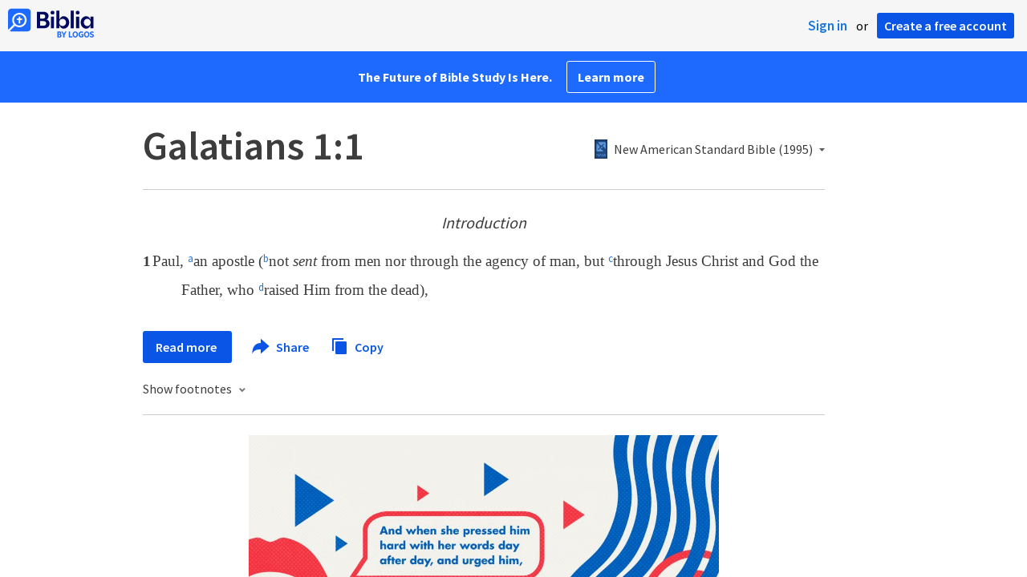

--- FILE ---
content_type: text/html; charset=utf-8
request_url: https://www.google.com/recaptcha/api2/aframe
body_size: 268
content:
<!DOCTYPE HTML><html><head><meta http-equiv="content-type" content="text/html; charset=UTF-8"></head><body><script nonce="a-2Ze90TaJFe6ZqtPZQVBQ">/** Anti-fraud and anti-abuse applications only. See google.com/recaptcha */ try{var clients={'sodar':'https://pagead2.googlesyndication.com/pagead/sodar?'};window.addEventListener("message",function(a){try{if(a.source===window.parent){var b=JSON.parse(a.data);var c=clients[b['id']];if(c){var d=document.createElement('img');d.src=c+b['params']+'&rc='+(localStorage.getItem("rc::a")?sessionStorage.getItem("rc::b"):"");window.document.body.appendChild(d);sessionStorage.setItem("rc::e",parseInt(sessionStorage.getItem("rc::e")||0)+1);localStorage.setItem("rc::h",'1769635224438');}}}catch(b){}});window.parent.postMessage("_grecaptcha_ready", "*");}catch(b){}</script></body></html>